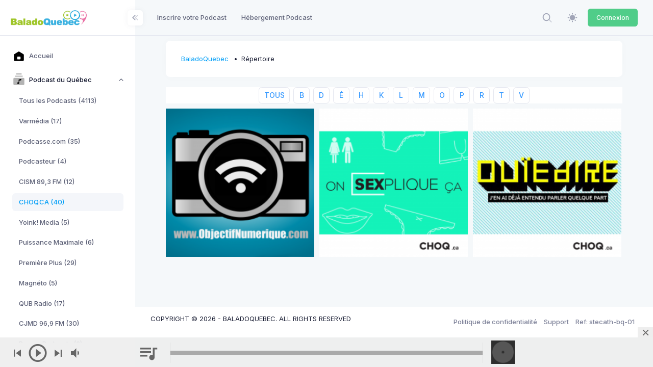

--- FILE ---
content_type: text/html; charset=UTF-8
request_url: https://upload.baladoquebec.ca/repertoire/ajaxpodcasts/choq?page=1&prefix=O
body_size: 1627
content:
<div class="portfolio-content portfolio-3">
            <div id="js-grid-lightbox-gallery1" class="cbp">
                                    <div class="cbp-item">
                            <a href="/repertoire/ajaxpodcast/objectif-numerique-podcast-photo"  rel="nofollow"  class="cbp-caption cbp-singlePageInline" data-title="Objectif Numérique (podcast photo)" >
                                <div class="cbp-caption-defaultWrap">
                                    <img src="//cdn01.baladoquebec.ca/images/671ecdf5a0c574.94131276.png" alt="">
                                </div>
                                <div class="cbp-caption-activeWrap">
                                    <div class="cbp-l-caption-alignLeft">
                                        <div class="cbp-l-caption-body">
                                            <div class="cbp-l-caption-title">Objectif Numérique (podcast photo)</div>
                                            <div class="cbp-l-caption-desc">  Émission en baladodiffusion (podcast) sur la photographie numérique utilisant un langage accessible aux débutants comme aux plus expérimentés. Trucs et conseils, critiques et des invités qui viennent partager leur passion. Fait au Québec!</div>
                                        </div>
                                    </div>
                                </div>
                            </a>

                    </div>
                                    <div class="cbp-item">
                            <a href="/repertoire/ajaxpodcast/on-sexplique-ca"  rel="nofollow"  class="cbp-caption cbp-singlePageInline" data-title="On SEXplique ça" >
                                <div class="cbp-caption-defaultWrap">
                                    <img src="//cdn01.baladoquebec.ca/images/671ecdf5a191f0.25768118.png" alt="">
                                </div>
                                <div class="cbp-caption-activeWrap">
                                    <div class="cbp-l-caption-alignLeft">
                                        <div class="cbp-l-caption-body">
                                            <div class="cbp-l-caption-title">On SEXplique ça</div>
                                            <div class="cbp-l-caption-desc"></div>
                                        </div>
                                    </div>
                                </div>
                            </a>

                    </div>
                                    <div class="cbp-item">
                            <a href="/repertoire/ajaxpodcast/ouiedire"  rel="nofollow"  class="cbp-caption cbp-singlePageInline" data-title="Ouïedire" >
                                <div class="cbp-caption-defaultWrap">
                                    <img src="//cdn01.baladoquebec.ca/images/671ecdf5a1f1b3.37018866.png" alt="">
                                </div>
                                <div class="cbp-caption-activeWrap">
                                    <div class="cbp-l-caption-alignLeft">
                                        <div class="cbp-l-caption-body">
                                            <div class="cbp-l-caption-title">Ouïedire</div>
                                            <div class="cbp-l-caption-desc"> Des copains, des artistes, des fêtards, des autistes, c&#039;est Ouïedire! Des collages à en perdre les oreilles, des mixes en pagaille, absurdes ou panachés, différents univers se croisent dans Ouïedire. Ouïedire, ce sont des gens, tout simplement, qui nous font goûter leur substance sonore le temps d&#039;une émission</div>
                                        </div>
                                    </div>
                                </div>
                            </a>

                    </div>
                            </div>

</div>


<div class="page-nav text-center">
    
</div>
